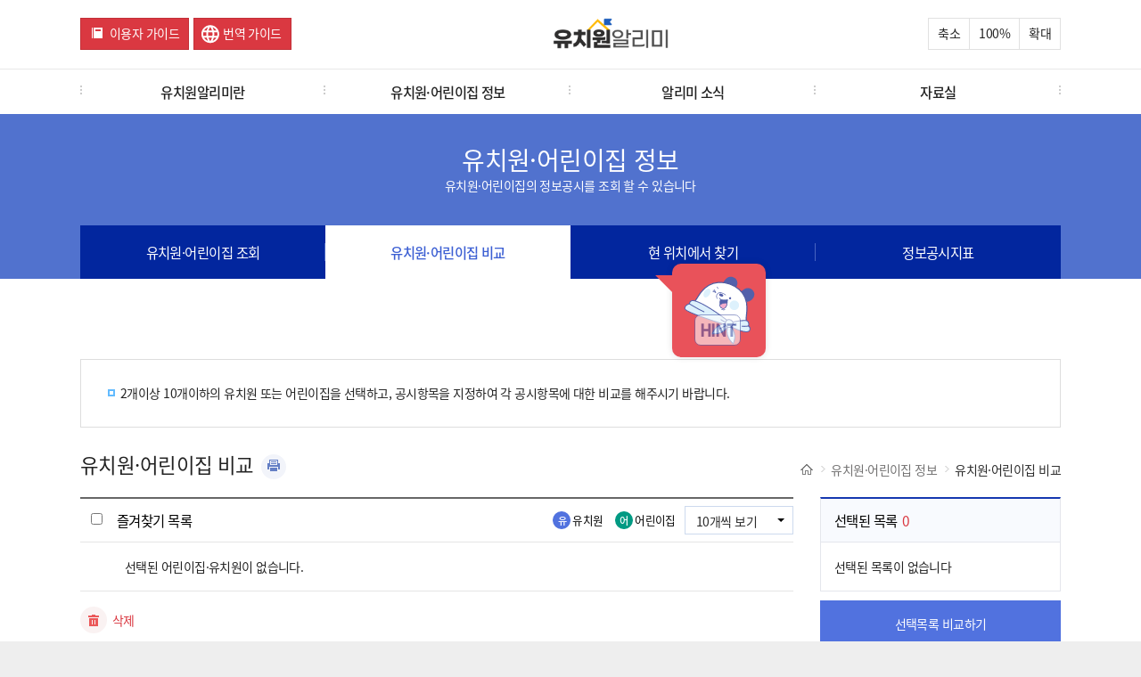

--- FILE ---
content_type: text/html; charset=UTF-8
request_url: https://e-childschoolinfo.moe.go.kr/kinderMt/compare/compareList.do;jsessionid=fEjZ3OEnLQ6Lez2nqrPOhdawQGPERvk0Cbr5IfaCacLWZtBgn8lZxv99BVJEbHnU.ies-kirwas2_servlet_engine1
body_size: 42229
content:
<!DOCTYPE html>
<!-- <!DOCTYPE HTML PUBLIC "-//W3C//DTD HTML 4.01 Transitional//EN" "http://www.w3.org/TR/html4/loose.dtd"> -->
<html lang="ko">
<head>
	<meta http-equiv="Content-Type" content="text/html; charset=UTF-8">
	<meta http-equiv="X-UA-Compatible" content="IE=edge">
	<meta name="viewport" content="width=device-width, initial-scale=1">
	<meta name="description" content="유치원알리미에서 최대 10개의 유치원과 어린이집 비교가 가능합니다. 각 공시 항목별로 주요 정보를 빠르고 정확하게 비교하세요.">
	<meta name="keywords" content="유치원알리미, 정보공시, 유치원 비교, 공시항목 비교">
	<meta name="author" content="(주)유엔파인">
	
	<meta property="og:image" content="https://e-childschoolinfo.moe.go.kr/images/metaLogo.png" />
	<meta property="og:title" content="유치원 알리미" />
	<meta property="og:description" content="유아 · 교직원 현황, 유치원 회계 현황, 환경위생 및 안전관리 사항 등 유치원의 주요 정보" />
<!-- 	<meta name="referrer" content="strict-origin-when-cross-origin"/> -->
	
	<link rel="icon" href="/images/alimiFavicon3.ico" type="image/x-icon" /> <!-- 파비콘 추가 , 작업자:김경민 -->
	<link rel="canonical" href="https://e-childschoolinfo.moe.go.kr" />
	<link rel="alternate" href="https://m.e-csinfo.moe.go.kr" />
	
	<title>유치원 알리미 > 어린이집·유치원 비교 > 어린이집·유치원 비교</title>
	<!-- <meta name="viewport" content="width=device-width, initial-scale=1.0, user-scalable=no, maximum-scale=1"> -->
<meta name="viewport" content="width=device-width, initial-scale=1.0">
<!-- 프린트 -->

<link rel="stylesheet" href="/css/ui.jqgrid.css">

<script src="/js/respond.src.js" ></script><!-- 미디어 쿼리 인식 -->
<script src="/print/server_files/Printmade2.js"></script>
<script src="/js/jquery-3.5.1.min.js"></script>
<script src="/js/jquery.hoverTransition.js" ></script><!-- 인터랙티브 효과 -->
<script src="/js/e-childschool.js?version=20250325" ></script>
<script src="/js/jquery.cookie.js"></script><!-- cookie (유치원 비교) -->

<script src="/js/i18n/grid.locale-kr.js"></script>
<script src="/js/jquery.jqGrid.min.js"></script>
<script src="/js/topmenu.js"></script><!-- 메뉴동작 190128 -->

<link rel="stylesheet" href="/css/jquery-ui.css" />
<link rel="stylesheet" href="/css/reset.css" /><!-- css초기화 -->
<link rel="stylesheet" href="/css/common.css?version=20251103" />
<link rel="stylesheet" href="/css/style.css?version=202510281" />
<script src="/js/respond.src.js"></script><!-- 미디어 쿼리 인식 스크립트 -->
<script src="/js/jquery-3.5.1.min.js"></script>
<script src="/js/jquery-ui.js"></script>
<script src="/js/common.js?version=20250613"></script>
<script src="/js/style.js?version=20250304"></script>
<script src="/js/jquery.cookie.js"></script>
 
<script src="/js/i18n/grid.locale-kr.js"></script>
<script src="/js/jquery.jqGrid.min.js"></script>

<!-- 그래프 및 지도 api 관련 js -->
<script src="/js/excanvas.js"></script>
<script src="/js/jquery.jqplot.min.js"></script>
<script src="/js/jqplot.donutRenderer.min.js"></script>
<script src="/js/jqplot.pieRenderer.min.js"></script>
<script src="/js/jqplot.barRenderer.min.js"></script>
<script src="/js/jqplot.categoryAxisRenderer.min.js"></script>
<script src="/js/jqplot.canvasAxisTickRenderer.min.js"></script>
<script src="/js/jqplot.canvasTextRenderer.min.js"></script>
<script src="/js/jqplot.pointLabels.min.js"></script>
<script src="/js/jqplot.cursor.js"></script>
<script src="/js/jqplot.enhancedLegendRenderer.js"></script>
<script src="/js/jqplot.highlighter.js"></script>
<script src="/js/externalAPI.js" ></script>

<!-- 구글 웹로그 분석 추가 -->
<script>
  (function(i,s,o,g,r,a,m){i['GoogleAnalyticsObject']=r;i[r]=i[r]||function(){
  (i[r].q=i[r].q||[]).push(arguments)},i[r].l=1*new Date();a=s.createElement(o),
  m=s.getElementsByTagName(o)[0];a.async=1;a.src=g;m.parentNode.insertBefore(a,m)
  })(window,document,'script','//www.google-analytics.com/analytics.js','ga');

  ga('create', 'UA-72782849-1', 'auto');
  ga('send', 'pageview');
</script>

<!-- AES 암호화 복호화 -->
<script src="/js/rsa/jsbn.js"></script>
<script src="/js/rsa/rsa.js"></script>
<script src="/js/rsa/prng4.js"></script>
<script src="/js/rsa/rng.js"></script>	

<!--해당공시시기 해당항목 유무 alert  -->
</head>
<body>
	<!-- <title>유치원 알리미 - 유치원 어린이집 조회</title> -->
<!-- 네비게이션바 선택 시 글씨 색상 변화 추가 -->
<script>
//쿠키 값 추출
function openPop(popNum) {
	var option = "width=787,height=813,scrollbars=yes";
	
	if (popNum == 1) {
		window.open("/introInfo/userGuide.do","",option);
	} else {
		window.open("/introInfo/transGuide.do","","width=1000,height=813,scrollbars=yes");
	}
}
function getCookie(cookieName) {
	var search = cookieName + "=";
	var cookie = document.cookie;
	// 쿠키가 존재할 경우
	if (cookie.length > 0) {
		startIndex = cookie.indexOf(cookieName);
		if (startIndex != -1) {
			startIndex += cookieName.length;
			endIndex = cookie.indexOf(";", startIndex);
			if (endIndex == -1) endIndex = cookie.lenght;
			return unescape(cookie.substring(startIndex + 1, endIndex));
		} else {
			// 쿠키내 해당 쿠키명이 없을 경우
			return false;
		}
	} else {
		// 쿠기 존재하지 않음
		return false;
	}
}

function fn_goCompare() {
	document.forms['cookies'].cookies.value = getCookie("combineCompareList");
	document.forms['cookies'].submit();
}

$(function (){
	var isMobile = /Android|iPhone|iPad|iPod|BlackBerry|IEMobile|Opera Mini|Windows CE|Nokia|Webos|SonyEricsson/i.test(navigator.userAgent);
	if(isMobile){
  	  $("#webMenus").remove();
  	  $("#mobileMenus").remove();
  	  $("#skipNaviGation li:first-child a").remove();
    }else{
  	  $("#mobileMenus").remove();
  	  $("#mobileSubPage").remove();
    }
});

function fn_goMobileMenu(){
	$("#gnb_m").addClass("on");
	$("body").css("overflow","hidden");
}

function fn_onfocus(){
	 $("#gnb_m button.close").trigger("click");
}
</script>

<!-- skip -->
<!-- a class="skip" (20210607 웹접근성 반복영역건너뛰기 설정을 위한 주석처리)-->
<!-- 웹skipNavi -->
<div id="skipNaviGation">
	<ul>
		<li><a href="#subPage">본문 바로가기</a></li>
		<li id='webMenus'><a href="#menus">주메뉴 바로가기</a></li>
		<li id="mobileMenus"><a href="javascript:fn_goMobileMenu();">주메뉴 바로가기</a></li>
	</ul>
</div>
<!-- 모바일skipNavi -->
<div id="mobileSkipNaviGation">
	<ul>
		<li><a href="#subPage" id="mobileSubPage">본문 바로가기</a></li>
	</ul>
</div>

<!-- gnb -->
  <div id="gnb">
    <div class="wrap">
<a href="javascript:;" class="menu"><img src="/images/icon-menu.png" alt="전체메뉴" title="메뉴 열기"></a>
      <a href="javascript:;" class="btn icon red guide" title="이용자가이드 새창"  onclick="openPop('1');">이용자 가이드</a>
      <a href="javascript:;" class="btn icon red guide translation-guide" title="번역가이드 새창" onclick="openPop('2');">번역 가이드</a>
      <h1><a href="/main.do" class="logo" onfocus="fn_onfocus();"><img src="/images/logo.png" alt="유치원알리미(로고)"></a></h1>
      <ul>
        <li class="minus" style="width: auto"><a href="javascript:;" class="btn">축소</a></li>
        <li class="ratio"><span>100</span>&#37;</li>
        <li class="plus" style="width: auto"><a href="javascript:;" class="btn">확대</a></li>
      </ul>
      <script>
        $(function (){
          var fontSize = $('html').css("font-size");
          var index = fontSize.replace("px","");
          var ratio = $("#gnb .ratio span").html();
          $("#gnb .minus a.btn").click(function(){
            if(index == 14) return false;
            index--;
            $("html").css("font-size",index+"px");
            ratio = Number(ratio) - 10;
            $("#gnb .ratio span").html(ratio);
          });
          $("#gnb .plus a.btn").click(function(){
            if(index == 16) return false;
            index++;
            $("html").css("font-size",index+"px");
            ratio = Number(ratio) + 10;
            $("#gnb .ratio span").html(ratio);
          });
        });
      </script>
    </div>
  </div>
  <!-- /gnb -->
  
  <!-- gnb_m -->
  <div id="gnb_m">
    <div class="gnb_m_content">
      <div class="header">
        <button type="button" class="close" title="메뉴 닫기"><span>닫기</span></button>
        <ul>
          <li><a href="javascript:openPop('1');" title="이용자가이드 새 창 열림">이용자가이드</a> </li>
          <li><a href="javascript:openPop('2');" title="번역가이드 새 창 열림">번역가이드</a> </li>
          <li><a href="/main.do">HOME</a> </li>
        </ul>
      </div>
      <div class="body">
        <ul class="depth1" style="height: 90%">
          <li class="on">
            <a class="depth1Link" href="javascript:;" aria-expanded="true">유치원알리미란</a>
            <ul class="depth2">
              <li><a href="/introInfo/inform.do">서비스 안내</a></li>
              <li><a href="/introInfo/informList.do">공시항목 소개</a></li>
              <li><a href="/introInfo/informLaw.do">관련법령</a></li>
              <li><a href="/introInfo/promotion.do">홍보자료</a></li>
            </ul>
          </li>
          <li>
            <a class="depth1Link" href="javascript:;" aria-expanded="false">유치원·어린이집 정보</a>
            <ul class="depth2">
              <li><a href="/kinderMt/combineFind.do">유치원·어린이집 조회</a></li>
              <li><a href="/kinderMt/compare/compareList.do">유치원·어린이집 비교</a></li>
              <li><a href="/kinderMt/kinderSearch.do">현 위치에서 찾기</a></li>
              <li><a href="/indicator/basisPresentConditionIndicator.do">정보공시지표</a></li>
            </ul>
          </li>
          <li>
            <a class="depth1Link" href="javascript:;" aria-expanded="false">알리미 소식</a>
            <ul class="depth2">
              <li><a href="/customMt/notice/list.do">공지사항</a></li>
              <li><a href="/customMt/question/list.do">자주 묻는 질문</a></li>
              <li><a href="/customMt/editInfo/login.do">오류 및 허위정보 신고</a></li>
            </ul>
          </li>
          <li>
            <a class="depth1Link" href="javascript:;" aria-expanded="false">자료실</a>
            <ul class="depth2">
              <li><a href="/customMt/reference/list.do">자료실</a></li>
              <li class="jsut_wrap">
              	<a href="/openData.do">공시자료 다운로드</a>
              </li><!-- 22.10.28 공시자료 다운로드 메뉴 추가 -->
              <li><a href="/openApi/openApiIntro.do">OPEN API</a></li><!-- 24.03.23  배수민T 요청 : OPENAPI 메뉴 추가 -->
            </ul>
          </li>
        </ul>
        <div class="footer">
        	<button type="button" onclick="javascript:fn_onfocus();" style="color: white; float:right; margin-right:5%; margin-top:1.5%; padding: 3%;" title="메뉴 닫기"><span>닫기</span></button>
      	</div>
      </div>
    </div>
  </div>
  
  <!-- /gnb_m -->
  <script>
    $(function (){
      $("#gnb a.menu").click(function(){
          $("#gnb_m").addClass("on");
          $("#gnb_m button.close").focus();
          $("body").css("overflow","hidden");
      });
      $("#gnb_m button.close").click(function(){
          $("#gnb_m").removeClass("on");
          $("body").removeAttr("style");
      });
      $("#gnb_m ul.depth1 > li > a").each(function(i){
          var menu = $(this);
          menu.bind('menuChange', function(){
              menu.parent("li").addClass("on").siblings("li").removeClass("on");
              menu.parent("li").siblings("li").find("a").attr("aria-expanded", "false");
              
              var isExpanded = menu.attr("aria-expanded") === "true";
              menu.attr("aria-expanded", isExpanded ? "false" : "true");
          })
          .click(function(){
              $(this).trigger('menuChange');
              return false;
          });
      });
    });
  </script>

  <!-- menus -->
  <div id="menus" style="width:100%;">
    <div class="wrap">
      <ul class="menu4">
        <li><a href="/introInfo/inform.do">유치원알리미란</a></li>
        <li><a href="/kinderMt/combineFind.do">유치원·어린이집 정보</a></li>
        <li><a href="/customMt/notice/list.do">알리미 소식</a></li>
        <li><a href="/customMt/reference/list.do">자료실</a></li>
</ul>
    </div>
     <!-- subMenu -->
    <div id="subMenu">
      <div class="wrap">
        <dl class="menu1">
          <dt >유치원알리미란</dt>
          <!-- 23.06.28 웹 접근성 수정 -->
          <dd class="headerMenuTag">
				<h4>유치원알리미란111</h4>
		  </dd>
          <dd><a href="/introInfo/inform.do">서비스 안내</a></dd>
          <dd><a href="/introInfo/informList.do">공시항목 소개</a></dd>
          <dd><a href="/introInfo/informLaw.do">관련법령</a></dd>
          <dd><a href="/introInfo/promotion.do">홍보자료</a></dd>
        </dl>
        <dl class="menu2">
          <dt>유치원·어린이집 정보</dt>
           <!-- 23.06.28 웹 접근성 수정 -->
          <dd class="headerMenuTag">
				<h4>유치원·어린이집 정보</h4>
		  </dd>
          <dd><a href="/kinderMt/combineFind.do">유치원·어린이집 조회</a></dd>
          <dd><a href="/kinderMt/compare/compareList.do">유치원·어린이집 비교</a></dd>
          <dd><a href="/kinderMt/kinderSearch.do">현 위치에서 찾기</a></dd>
          <dd><a href="/indicator/basisPresentConditionIndicator.do">정보공시지표</a></dd>
        </dl>
        <dl class="menu3">
          <dt>알리미 소식</dt>
          <!-- 23.06.28 웹 접근성 수정 -->
          <dd class="headerMenuTag">
				<h4>알리미 소식</h4>
		  </dd>
          <dd><a href="/customMt/notice/list.do">공지사항</a></dd>
          <dd><a href="/customMt/question/list.do">자주 묻는 질문</a></dd>
          <dd><a href="/customMt/editInfo/list.do">오류 및 허위정보 신고</a></dd>
        </dl>
        <dl class="menu4">
          <dt>자료실</dt>
          <!-- 23.06.28 웹 접근성 수정 -->
          <dd class="headerMenuTag">
				<h4>자료실</h4>
		  </dd>
          <dd><a href="/customMt/reference/list.do">자료실</a></dd>
          <dd><a href="/openData.do">공시자료 다운로드</a></dd><!-- 22.10.28 공시자료 다운로드 메뉴 추가 -->
          <dd><a href="/openApi/openApiIntro.do">OPEN API</a></dd><!-- 24.03.23  배수민T 요청 : OPENAPI 메뉴 추가 -->
        </dl>
      </div>
    </div>
    <!-- /subMenu -->
  </div>
  <!-- /menus -->



<!-- maintop -->
<!-- 네비게이션바 선택 시 글씨 색상 변화 추가 -->
<script type="text/javascript">
//쿠키 값 추출
function getCookie(cookieName) {
	var search = cookieName + "=";
	var cookie = document.cookie;
	// 쿠키가 존재할 경우
	if (cookie.length > 0) {
		startIndex = cookie.indexOf(cookieName);
		if (startIndex != -1) {
			startIndex += cookieName.length; 
			endIndex = cookie.indexOf(";", startIndex);
			if (endIndex == -1) endIndex = cookie.lenght;
			return unescape(cookie.substring(startIndex + 1, endIndex));
		} else {
			// 쿠키내 해당 쿠키명이 없을 경우
			return false;
		}
	} else {
		// 쿠기 존재하지 않음
		return false;
	}
}

function fn_goCompare() {
	document.forms['cookies'].cookies.value = getCookie("combineCompareList");
	document.forms['cookies'].submit();
}

$(function(){
	
	
	
});
</script>
 <!-- pageTitle -->
  <div id="pageTitle">
    <h2>유치원·어린이집 정보</h2>
    <p>유치원·어린이집의 정보공시를 조회 할 수 있습니다</p>
    <div id="fixedMenu" class="fixedArea">
      <ul class="li4">
        <li ><a href="/kinderMt/combineFind.do">유치원·어린이집 조회</a></li> <!-- 22.06.20 웹 접근성 수정사항 -->
        <li class="active" title="선택됨"><a href="/kinderMt/compare/compareList.do">유치원·어린이집 비교</a></li>
        <li ><a href="/kinderMt/kinderSearch.do">
        <span class="hint_text">현 위치에서 찾기
  			<span class="KeduImg q11">
			    <span class="hint">HINT</span>
			    <span class="head_01"></span>
			</span>
       	</span>
        </a></li>
        <li ><a href="/indicator/basisPresentConditionIndicator.do">정보공시지표</a></li>
      </ul>
    </div>
  </div>
  <!-- /pageTitle --><!-- top -->
<div id="subPage" >
	<div class="wrap">
		

 



<script>
$(function(){
	var totalPage = 1;
	var curPage = 1;
	
	
	if(curPage == 1){
		$(".first").css("display","none");
		$(".prev").css("display","none");
	}
	if(curPage == totalPage){
		$(".next").css("display","none");
		$(".last").css("display","none");
	}
	
	//전체선택 삭제
	$("#checkAll").click(function(){
		var ittIdBox = $("input:checkbox[name='ittId']")
		var parentBox = $("input:checkbox[name='ittId']").parent('label')
		
		if($("#checkAll").is(":checked")) {
			$.each(ittIdBox,function(i,v){
				i = i + 1;
				var combineId = $("input:checkbox[id='combineId" + i + "']")
				var parentCombineId = $("input:checkbox[id='combineId" + i + "']").parent('label')
				
				if($(this).parent('label').attr('class') == "" || $(this).parent('label').attr('class') == null) {
					if(!$(this).is(":checked")) {
						$(this).prop("checked",true);
					}
				}
				
				parentCombineId.not('.checked').addClass('checked')
	 			combineId.trigger("change");
				
				if(i > 10) {
					return false;
				}
			});
		} else {
			ittIdBox.prop("checked",false);
			ittIdBox.parent().removeClass("checked");
			ittIdBox.trigger("change");
		}
	});
	
	//페이지 당 목록 수 selectbox 세팅
	displaySelectDiv($("#listCnt"));
	$("#listCnt").css("display","none");
	$("#listCnt").trigger("change");
	$("#listCnt").val();
	setSelectBoxValue("listCnt",);
	
	//즐겨찾기 쿠키데이터 세팅
	setComprImg($.cookie("favorKndrList"));
	
	$("#listCnt").change(function(){
// 		setRecentParam();
		$("#pageCnt").val($("#listCnt").val());
		var id = $(this).attr('id');
		$("#listCntId").val(id);
		fn_search(document.forms['combineCompare']);//
	});
// 	if($("#compareSelect").length == 0){
// 		var obj  = "<li id='compareSelect99'>선택된 목록이 없습니다</li>"
// 		$("#ajaxFavorKndrList ul").append(obj)
// 	}
	var listCntId = "";
	if(listCntId != ""){
		$("#listCnt_displayAtag").focus();
	}
});
function fn_compareDelete(index){
	$("#compareSelect"+index).remove()
	$("#combineId"+index).parent().removeClass('checked')
	$("#combineId"+index).prop('checked',false)
	$("#combineId" + index).trigger("change");
}


function fn_addList(establishType, kndrName, index) {
	if ($("input[name='ittId']:checked").length > 10 ) {
		var combineId = $("input:checkbox[id='combineId" + index + "']");
		
		combineId.parent().removeClass('checked');
		combineId.prop('checked',false);
		
		alert("최대 10개의 유치원을 선택 할 수 있습니다.");
		return;
	}
	
	if($("input:checkbox[id='combineId"+index+"']").is(":checked")){
		if($("#compareSelect"+index).length == 0){
			$("#compareSelect99").hide()
			var obj = "<li id='compareSelect"+index+"'><span class='est type2'>" + establishType.replace("공립_병설","공립(병설)").replace("공립_단설","공립(단설)").replace("사립_사인","사립(사인)").replace("사립_법인","사립(법인)") + "</span>"  + kndrName + "<a href='javascript:void(0);' onclick='fn_compareDelete("+index+");' class='del'><img src='../../images/btn-icon-x.png' alt='삭제하기'></a></li>";
			$("#ajaxFavorKndrList ul").append(obj)
			var compareCount = $("#ajaxFavorKndrList ul li").length
			$("#compareCount i").text(compareCount-1)
		}
	}else{
			$('#ajaxFavorKndrList ul li').val()
			$('#compareSelect'+index).remove()
			var compareCount = $("#ajaxFavorKndrList ul li").length
			$("#compareCount i").text(compareCount-1)
			if(compareCount == 1){
				$("#compareSelect99").show()
			}
	}
}

// 유치원·어린이집 URL 정규식 확인
function fn_validateURL(url) {
// 	var urlPattern = new RegExp('^(https?:\\/\\/)?((([a-z\d](([a-z\d-]*[a-z\d])|([ㄱ-힣]))*)\.)+[a-z]{2,}|((\\d{1,3}\\.){3}\\d{1,3}))(\\:\\d+)?(\\/[-a-z\\d%_.~+]*)*(\\?[;&a-z\\d%_.~+=-]*)?(\#[-a-z\\d_]*)?$','i');
	var urlPattern = new RegExp('^(https?:\/\/)');
	
	/* if (urlPattern.test(url)) {
// 		if (!url.match("http://")) {
// 			url = "http://" + url;
// 		}
		window.open(url, "_blank");
	} else {
		alert("유효하지 않는 주소입니다. \n 기관 입력 주소 : " + url);
	} */
	var urlPattern = new RegExp('^(https?:\/\/)');
	
	if (!url.match("http://")) {
		url = "http://" + url;
	} 
	
	window.open(url, "_blank");
}
//어린이집·유치원 비교 - 해당 기관 요약 페이지 이동
function fn_goSummaryPage(id, type) {
	var form = document.forms['combineCompare'];
	
	if (type == "01") {
		$('#summaryId').val(id);
		form.action = "/kinderMt/kinderSummary.do";
		form.submit();
	} else if (type == "02") {
		var option = "width=787, height=813, scrollbars = yes";
		window.open("http://info.childcare.go.kr/info/pnis/search/preview/SummaryInfoSlPu.jsp?flag=YJ&STCODE_POP="+id, "childSummary", option);
	}
}

//비교 시작
function fn_combineCompare() {
	var form = document.forms['combineCompare'];
	
	if ($("input[name='ittId']:checked").length < 2) {
		alert("최소 2개의 기관을 선택 후 비교 해주세요.");
		return;
	}
	
	if ($("input[name='ittId']:checked").length > 10) {
		alert("최대 10개의 기관만 비교 가능합니다.");
		return;
	}	
	
	var checkVal = ""
	$("input[name='ittId']:checked").each(function (i) {
		var val = $(this).val();
		if (i>0) checkVal = checkVal + ("," + val);
		else checkVal = val;
	});
	form.arrIttId.value = checkVal;
	form.action = "/kinderMt/compare/kinderSummaryCmpr.do";
	form.submit();
}
function fn_search(form) {
	form.pageIndex.value=1;
	form.action = "/kinderMt/compare/compareList.do";
	form.submit();
	
	return false;
}
//상세화면
//->kdspYnCode Y(휴원)인 유치원의 경우 최근 3년간의 공시항목이 없으면 경고창 제공
function fn_detail(form, id, typeCode, kdspYnCode) {
	if (typeCode == "01") {
		form.ittId.value = id;
		form.action = "/kinderMt/kinderSummary.do";
		
		if(kdspYnCode == 'Y'){
			var flag = false;
			$.ajax({
				type: "POST",
				url: "/kinderMt/suspensionYN.do",
				data: {"id": id},
				async : false,
				success: function(result) {
					flag = (result=='true');
				}
			});
			
			if(flag){
				form.submit();
			}else{
				alert("휴원인 유치원 입니다.");
			}
		}else{
			form.submit();
		}
		
	} else if (typeCode == "02") {
		var option = "width=787, height=813, scrollbars=yes";
		window.open("http://info.childcare.go.kr/info/pnis/search/preview/SummaryInfoSlPu.jsp?flag=YJ&STCODE_POP="+id, "childSummary", option);
	}
}
// 쿠키 생성
function setCookie(cookieName, value, isAdd) {
	if(isAdd){
		if((typeof($.cookie(cookieName)) != "undefined") && $.cookie(cookieName) != ""){
			if($.cookie(cookieName).indexOf(value) == -1){
				value = $.cookie(cookieName) + "," + value;
			}else{
				return;
			}
		}
	}
	$.cookie(cookieName, value, { expires: 99999, path: '/' });
	setCookieCnt();
	setComprImg($.cookie("favorKndrList"));
}
// 쿠키 삭제 후 재생성
function rmCookie(cookieName, value, isRm) {
	if(isRm){
		if(!confirm("즐겨찾기 해제 시 비교목록에서 사라집니다. \n계속하시겠습니까?")) {
			return;
		}
	}
	if((typeof($.cookie(cookieName)) != "undefined") && $.cookie(cookieName) != ""){
		var exValues = $.cookie(cookieName).toString().split(",");
		if(exValues.length > 0){
			exValues = $.grep(exValues, function(i){
 				return i != value; 
 			});
		}
	}
	$.cookie(cookieName, exValues, { expires: 99999, path: '/' });
	setCookieCnt();
	cookieName = "combineCompareList";

	if((typeof($.cookie(cookieName)) != "undefined") && $.cookie(cookieName) != ""){
		var exValues = $.cookie(cookieName).toString().split(",");
		if(exValues.length > 0){
			exValues = $.grep(exValues, function(i){
 				return i != value; 
 			});
		}
	}
	$.cookie(cookieName, exValues, { expires: 99999, path: '/' });
	setComprImg($.cookie("favorKndrList"));
	
	if(isRm){
		fn_search(document.forms['combineCompare']); // 재조회
	}
	
}
//유치원, 어린이집  비교담기 아이콘
function setComprImg(cookieIdAry){
	var pageLst = new Array();
	 
	 
	 for(var i in pageLst){
		 if((typeof cookieIdAry != "undefined" && cookieIdAry.indexOf(pageLst[i]) != -1) || (typeof $.cookie("combineCompareList") != "undefined" && $.cookie("combineCompareList").indexOf(pageLst[i]) != -1)){
			$("a[id='" + pageLst[i] + "hd']").hide();
			$("a[id='" + pageLst[i] + "shw']").show();
		}else{
			$("a[id='" + pageLst[i] + "hd']").show();
			$("a[id='" + pageLst[i] + "shw']").hide();
		}	
	}
}

function setCookieCnt(){
	var ck = $.cookie("favorKndrList");
	var kndrCut = 0;
	var chldCut = 0;
	if(typeof ck != "undefined"){
		ck = ck.split(",");
		$.each(ck, function(i,v){
			if(v.length == 36){ // 유치원기관식별자 길이 , 작업자:kkm
				kndrCut += 1;
// 			}else{
			}else if(v.length == 11){ // 어린이집기관식별자 길이 , 작업자:kkm
				chldCut += 1;
			}
		});
	}
};

//쿠키 내용 중 해당 내용만 찾아 삭제한다.//일치하는 값은 뺴고  setCookie 해줘야 되는데 2번씩 돌아서 삭제가 안됨 
function fn_deleteCookie() {
	var cookieId=[]
	var favorCookieName = 'favorKndrList'
	var compareCookieName = 'combineCompareList'
	
	if(!confirm("삭제하시겠습니까?")) {
		return;
	}
	
	$("input[id^='combineId']:checked").each(function(i) {
		cookieId.push($(this).val());
	});
	
	if(cookieId.length == 0) {
		alert("삭제할 목록이 존재하지 않습니다.");
		return;
	}else{
		for(i in cookieId){
			rmCookie("favorKndrList",cookieId[i],false);
		}
		fn_search(document.forms['combineCompare']); // 재조회
	}
// 	} else {
// 		if((typeof($.cookie(favorCookieName)) != "undefined") || $.cookie(favorCookieName) != undefined || $.cookie(favorCookieName) != "") {
// 			var favorExValues = $.cookie(favorCookieName).toString().split(",")
// 			removeCookie(favorCookieName)
// 			var favorNewList = favorExValues.filter(function(x){
// 				return cookieId.indexOf(x) < 0;
// 			})
// 			$.each(favorNewList,function(i,v){
// 				setCookie(favorCookieName, favorNewList[i], true);
// 			})
// 		} else if((typeof($.cookie(compareCookieName)) != "undefined") || $.cookie(compareCookieName) != undefined || $.cookie(compareCookieName) != "") {
// 			var compareExValues = $.cookie(compareCookieName).toString().split(",")
// 			removeCookie(compareCookieName)
// 			var compareNewList = compareExValues.filter(function(x){
// 				return cookieId.indexOf(x) < 0;
// 			})
// 			$.each(compareNewList,function(i,v){
// 				setCookie(compareCookieName, compareNewList[i], true);
// 			})
// 		}
// 		fn_search(document.forms['combineCompare']); // 재조회
// 	}
}

// 쿠키를 삭제한다.
function removeCookie(cookieName){
    $.removeCookie(cookieName, {path: '/' });
}

/* 페이징 */
function linkPage(pageNo) {
	var totalCount = "";
	
	if(pageNo < 1) pageNo = 1;
	var form;
	
	form = document.forms['combineCompare'];
	
	form.pageIndex.value = pageNo;
	form.action = "/kinderMt/compare/compareList.do"
	form.submit();
}

//정보수정신청
function fn_detailPopUp(form, neicCd, id, typeCode, kdspYnCode) {
	if (typeCode == "01") {
		var option = "width=1024,height=682,scrollbars=yes,center=yes,resizable=yes";
		window.open("", "kinderSummary" + neicCd, option);
		form.method = "post";
		form.action = "/presch/preschSumry.do?pPresch=" + neicCd + "";
		form.target = "kinderSummary" + neicCd;
		if(kdspYnCode == 'Y'){
			var flag = false;
			$.ajax({
				type: "POST",
				url: "/kinderMt/suspensionYN.do",
				data: {"id": id},
				async : false,
				success: function(result) {
					flag = (result=='true');
				}
			});
			
			if(flag){
				form.submit();
			}else{
				alert("휴원인 유치원 입니다.");
			}
		}else{
			form.submit();
		}
	}else if (typeCode == "02") {
		var option = "width=787, height=813, scrollbars=yes";
		window.open("http://info.childcare.go.kr/info/pnis/search/preview/SummaryInfoSlPu.jsp?flag=YJ&STCODE_POP="+id, "childSummary", option);
	}
	form.target = "_self";
}
</script>
  <!-- pageTitle -->
      
      <div class="section">
      	<ul>
      		<li>2개이상 10개이하의 유치원 또는 어린이집을 선택하고, 공시항목을 지정하여 각 공시항목에 대한 비교를 해주시기 바랍니다.</li>
      	</ul>
      </div>
      
      <div id="subPageTitle">
        <h3>유치원·어린이집 비교</h3>
        <div class="btn_print">
			<a href="javascript:printArea();" class="print">
				<img src="/images/btn-icon-print.png" alt="인쇄하기">
			</a>
		</div>
        <div class="breadcrumb">
          <dl>
            <dt><a href="/main.do"><img src="/images/icon-breadcrumb-home.png" alt="Home"></a></dt>
           <dd><a href="/kinderMt/combineFind.do" >유치원·어린이집 정보</a></dd>
           <dd><a href="/kinderMt/compare/compareList.do" >유치원·어린이집 비교</a></dd>
          </dl>
        </div>
      </div>

      <div id="resultArea" class="floatL">
        <div class="header">
          <label for="checkAll"><input type="checkbox" id="checkAll" class="inputType1" title="즐겨찾기 목록 전체선택"></label>
          <h4>즐겨찾기 목록<i></i></h4>
          <div class="tblInfo">
            <div class="orgLegend">
              <span class="org type1">유</span>유치원
              <span class="org type2">어</span>어린이집
            </div>
            <div class="listCount">
                <select id="listCnt" name="listCnt" title="목록 갯수">
               		<option value="10">10개씩 보기</option>
               		<option value="20">20개씩 보기</option>
               		<option value="50">50개씩 보기</option>
               		<option value="99">전체 보기</option>
               </select>
            </div>
          </div>
        </div>
        <div class="lists">
          <ul>   
          	 
	             
	                 	<li>선택된 어린이집·유치원이 없습니다.</li>
	             
	             
             
          </ul>
        </div>
        <div class="footer" >
          <div class="btns">
            <a href="javascript:fn_deleteCookie()" class="btn icon del">삭제</a>
          </div>
          <div class="btns crud"></div>
          <div class="paging">
          	
          </div>
        </div>
      </div>

      <div id="compareArea" class="fixedArea effect">
        <div class="header">
          <h4 id="compareCount">선택된 목록<i>0</i></h4>
        </div>
        <div class="list" id="ajaxFavorKndrList">
          <ul>
          	<li id='compareSelect99'>선택된 목록이 없습니다</li>
          </ul>
        </div>
        <div class="btns">
              <a href="javascript:fn_combineCompare();" class="btn compare">선택목록 비교하기</a>
        </div>
      </div>
      
      <script>
        $(function (){
            $("body").append("<div id='popupBg'></div>");
            $("#compareArea .header").click(function(){
                if($(window).width() < 769){
                  toggleArea();
                }
            });
            $("#popupBg").click(function(){
                if($(window).width() < 769){
                  toggleArea();
                }
            });
            
            function toggleArea(){
              	$("#compareArea .header").toggleClass("on");
                $("#compareArea .list, #popupBg").toggle();
                var bodyState = $('body').css("overflow");
	              if(bodyState == "hidden"){
                  $('body').removeAttr("style");
                }else{
                  $('body').css("overflow","hidden");
                }
             	}

              function hideArea(){
                $("#compareArea .header").removeClass("on");
                if($(window).width() > 768){
                  $("#compareArea .list").show();
                  $("#popupBg").hide();
                }else{
                  $("#compareArea .list, #popupBg").hide();
                }
                $('body').removeAttr("style");
              }

              //리사이즈 완료 후 실행
              var id;
              $(window).resize(function() {
                  clearTimeout(id);
                  id = setTimeout(hideArea, 500);
              });
        });
      </script>
       <form id="combineCompare" action="/kinderMt/compare/compareList.do" method="post">
	   	 <input type="hidden" name="pageIndex" value="" />
		 <input type="hidden" id="pageCnt" name="pageCnt" value="" />
	     <input type="hidden" name="arrIttId" value="" />
	     <input type="hidden" id="summaryId" name="ittId" />
	     <input type="hidden" id="listCntId" name="listCntId" />
	   </form>
  <!-- /subPage -->
  
   <script>
  $(function (){
	function footerPadding(){
		if($(window).width() < 769){
			$("#footer").css("padding-bottom","110px");
		}else{
			$("#footer").css("padding-bottom","0");
		}
	}
	footerPadding();

	var id;
	$(window).resize(function() {
		clearTimeout(id);
		id = setTimeout(footerPadding, 100);
	});
});
</script><!-- content -->
	</div>
</div>
<script>
$(function(){
	displaySelectDiv($("#sido_edu"));
	displaySelectDiv($("#sido_kinder"));
	
	$("#sido_edu").change(function(){
		var link = $("#sido_edu").val();
		window.open(link,"_blank");
	});
	
	$("#sido_kinder").change(function(){
		var link = $("#sido_kinder").val();
		window.open(link,"_blank");
	});
});
</script>

<!-- footer -->
	<div id="footer">
		<div class="link">
			<div class="wrap">
				<!-- <a href="/customMt/personal/info.do">개인정보처리방침</a> -->
		        <a href="/customMt/editInfo/login.do">오류 및 허위정보 신고</a>
		        <a href="/openApi/openApiIntro.do">OPEN API</a>
		        <a href="/openData.do">공시자료 다운로드</a>
		        <a href="/copyrightInfo.do">저작권 정책</a>
				<div class="selectArea">
					<select id="sido_edu" title="시도교육청 사이트 선택" >
						<option value="">시도교육청</option>
                        <option value="http://www.sen.go.kr">서울특별시교육청</option>
                        <option value="http://www.pen.go.kr">부산광역시교육청</option>
                        <option value="http://www.dge.go.kr">대구광역시교육청</option>
                        <option value="http://www.ice.go.kr">인천광역시교육청</option>
                        <option value="http://www.gen.go.kr">광주광역시교육청</option>
                        <option value="http://www.dje.go.kr">대전광역시교육청</option>
                        <option value="http://www.use.go.kr">울산광역시교육청</option>
                        <option value="http://www.sje.go.kr">세종특별자치시교육청</option>
                        <option value="http://www.goe.go.kr">경기도교육청</option>
                        <option value="http://www.gwe.go.kr">강원특별자치도교육청</option>
                        <option value="http://www.cbe.go.kr">충청북도교육청</option>
                        <option value="http://www.cne.go.kr">충청남도교육청</option>
                        <option value="http://www.jbe.go.kr">전북특별자치도교육청</option>
                        <option value="http://www.jne.go.kr">전라남도교육청</option>
                        <option value="http://www.gbe.kr">경상북도교육청</option>
                        <option value="http://www.gne.go.kr">경상남도교육청</option>
                        <option value="http://www.jje.go.kr">제주특별자치도교육청</option>
					</select>
					<select id="sido_kinder" title="시도 유아교육진흥원 선택" >
						<option value="">시도 유아교육진흥원</option>
                        <option value="http://seoul-i.sen.go.kr">서울특별시교육청유아교육진흥원</option>
                        <option value="http://child.pen.go.kr">부산광역시유아교육진흥원</option>
                        <option value="https://childlike.pen.go.kr">부산유아교육체험원</option>
                        <option value="http://www.dge.go.kr/daegu-i">대구광역시유아교육진흥원</option>
                        <option value="https://child.ice.go.kr">인천광역시유아교육진흥원</option>
                        <option value="http://iedu.gen.go.kr">광주광역시유아교육진흥원</option>
                        <option value="http://dje-i.go.kr">대전광역시유아교육진흥원</option>
                        <option value="http://use.go.kr/uskids/index.do">울산광역시유아교육진흥원</option>
                        <option value="http://www.kench.or.kr">경기도교육청남부유아체험교육원</option>
                        <option value="http://gwch.gwe.go.kr">강원특별자치도유아교육진흥원</option>
                        <option value="http://www.cbiedu.go.kr">충청북도유아교육진흥원</option>
                        <option value="http://www.cn-i.go.kr">충청남도유아교육진흥원</option>
                        <option value="http://www.jb-i.kr">전북특별자치도유아교육진흥원</option>
                        <option value="http://iedu.da.jne.kr">전라남도유아교육진흥원</option>
                        <option value="http://gnchild.gne.go.kr/gnchild/main.do">경상남도유아교육원</option>
                        <option value="http://gnchild.gne.go.kr/jjchild/main.do">경상남도유아교육원진주체험분원</option>
                        <option value="http://gnchild.gne.go.kr/ghchild/main.do">경상남도유아교육원김해체험분원</option>
                        <option value="http://org.jje.go.kr/jjkids/index.jje">제주유아교육진흥원</option>
					</select>
				</div>
			</div>
		</div>
		<div class="info">
			<div class="wrap">
				<i>유치원 상담센터 : 1544-0079 (2번→2번 선택)</i>
				<i>어린이집 상담센터 : 1566-3232 (1)</i>
				<p>
					41061 대구광역시 동구 동내로 64 (동내동 1119번지) 한국교육학술정보원<br>
<!-- 					<span>Tel : 053.714.0114</span> -->
<!-- 					<span>Fax : 053.714.0194</span> -->
					<span>Email : e-csinfo@keris.or.kr</span>
				</p>
				<div class="logos">
					<!-- <a title="새창" href="http://www.moe.go.kr/" target="_blank"> -->
					<a href="http://www.moe.go.kr/" target="_blank"> <!-- 22.06.21 웹 접근성 수정사항 -->
						<img src="/images/footer-logo2.png" alt="교육부 새창열림" class="logo2">
					</a>
					<a href="http://www.keris.or.kr/" target="_blank">
						<img src="/images/footer-logo1.png" alt="KERIS 한국교육학술정보원 새창열림" class="logo1"><!-- 22.06.21 웹 접근성 수정사항 -->
					</a>
					<a href="http://www.wa.or.kr/board/list.asp?BoardID=0006" target="_blank">
						<img src="/images/footer-logo7.png" alt="(사)한국장애인단체총연합회 한국웹접근성인증평가원 웹 접근성 우수사이트 인증마크(WA인증마크) 새창열림" class="logo4" style="width: 80px; height: 40px;"><!-- 22.06.21 웹 접근성 수정사항 -->
					</a>
				</div>
			</div>
		</div>
	</div>
	<!-- /footer -->
	<div id="message" class="privacy-message">
		<div class="content" style="width:450px;">
			<h1>개인정보 수집 및 이용동의</h1>
			<div class="tblList vertical">
				<table>
				<caption>개인정보 수집 및 이용동의 내용으로 목적, 항목, 보유기간 등을 안내</caption>
				<colgroup>
					<col style="width:30%;">
					<col style="width:70%;">
				</colgroup>
				<tbody>
					<tr>
					<th>목적</th>
					<td>유치원 공시정보 변경을 위한 문자 발송</td>
					</tr>
					<tr>
					<th>항목</th>
					<td>핸드폰 번호</td>
					</tr>
					<tr>
					<th>보유기간</th>
					<td>사용 목적 달성 후 즉시 폐기</td>
					</tr>
				</tbody>
				</table>
			</div>
			<a href="javascript:;" class="close" onclick="closeMessage('message');">닫기</a>
		</div>
	</div>

<script>
function openMessage(id){
	var message = $("#"+id);
	message.toggle();

	var content = message.find(".content");
	var _width = content.outerWidth();
	var _height = content.outerHeight();
	console.log(_height);
	content.css({
		'margin-left' : -(_width/2),
		'margin-top' : -(_height/2)
	});
	return false;
}
function closeMessage(id){
	$("#"+id).toggle();
	return false;
}
</script>
</body>
</html>